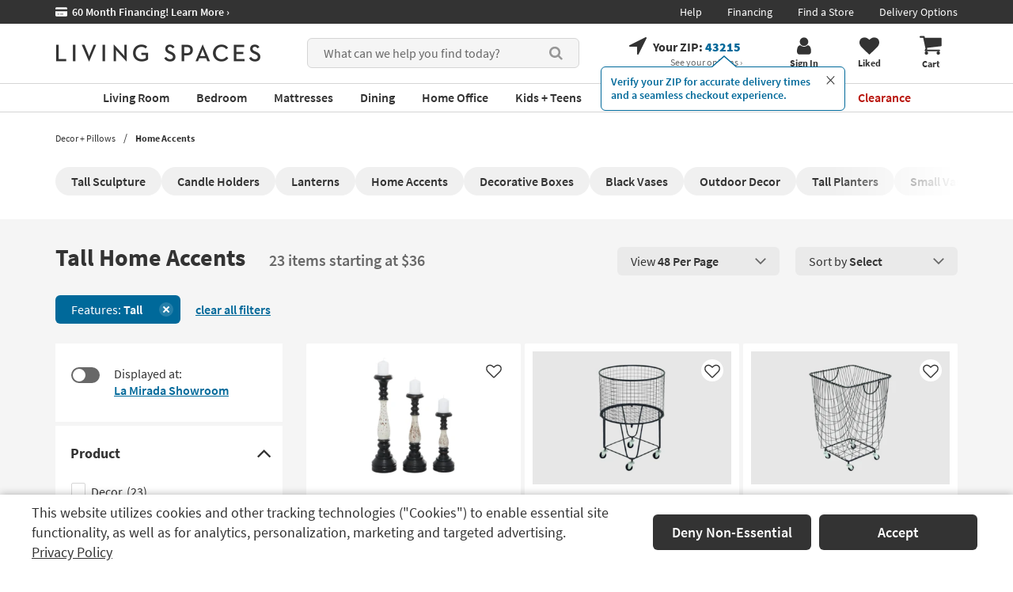

--- FILE ---
content_type: text/css
request_url: https://www.livingspaces.com/css/build/aboveFoldPlp.css?v=u-bl_VneqJ-_qqMfoaiSh0LGzWNTV-juANpwXtIiiGI202512220940
body_size: 10289
content:
.product-list-component{padding-top:3rem;margin-bottom:3rem}.product-list-component .grid-container{display:flex;flex-wrap:wrap;justify-content:space-between;justify-content:flex-start;margin:0 -0.25rem}.bloomreachblock .product-list-component .grid-container{padding:0 16px}.product-list-component .grid-container .product-item{position:relative;padding:2rem;margin:0.25rem;width:calc(33.33% - 0.5rem);background:#fff;border-radius:2px;transition:box-shadow 0.3s;display:flex;flex-direction:column}@media screen and (min-width: 1440px){.product-list-component .grid-container .product-item{padding:2rem}}@media screen and (max-width: 1439px){.product-list-component .grid-container .product-item{padding:1rem}}.product-list-component .grid-container .product-item a{position:relative}.product-list-component .grid-container .product-item a img.flip-img{position:absolute;top:0;right:0;left:0;bottom:0;object-fit:contain;opacity:0;transition:opacity 0.3s}.product-list-component .grid-container .product-item a:hover img.flip-img{opacity:1}.product-list-component .grid-container .product-item-container{display:flex;flex-direction:column}.product-list-component .grid-container .product-item-container.rating-custom-opt{flex-direction:initial;justify-content:space-between;padding-bottom:1.5rem}.product-list-component .grid-container .product-item-container.rating-custom-opt:after{display:none !important}.product-list-component__wrapper .product-list-component .grid-container .product-item-container.bottom-space{padding:0 !important}.product-list-component__wrapper .product-list-component .grid-container .product-item-container:not(.rating-custom-opt){padding:0 !important}.product-list-component .grid-container .product-item-container:has(.promotions)+.rating-custom-opt{margin-top:2rem}.product-list-component .grid-container .product-item .like-button{position:absolute;text-align:center}@media screen and (min-width: 1440px){.product-list-component .grid-container .product-item .like-button{top:3rem;right:3rem;width:3.5rem !important;height:3.5rem !important}}@media screen and (max-width: 1439px){.product-list-component .grid-container .product-item .like-button{top:2rem;right:2rem;width:2.8rem !important;height:2.8rem !important}}.product-list-component .grid-container .product-item .like,.product-list-component .grid-container .product-item .liked{font-weight:700;font-size:2.6rem;background:white;border-radius:50%;width:100%;height:100%;display:flex;align-items:center;justify-content:center;transition:0.3s}.product-list-component .grid-container .product-item .like svg,.product-list-component .grid-container .product-item .liked svg{margin-top:0.2rem}@media screen and (min-width: 1440px){.product-list-component .grid-container .product-item .like svg,.product-list-component .grid-container .product-item .liked svg{width:2.3rem;height:2.1rem}}@media screen and (max-width: 1439px){.product-list-component .grid-container .product-item .like svg,.product-list-component .grid-container .product-item .liked svg{width:2rem;height:1.8rem}}.product-list-component .grid-container .product-item .like:hover,.product-list-component .grid-container .product-item .like:focus,.product-list-component .grid-container .product-item .liked:hover,.product-list-component .grid-container .product-item .liked:focus{box-shadow:0px 3px 15px rgba(0,0,0,0.15)}.product-list-component .grid-container .product-item .like svg{fill:#333}.product-list-component .grid-container .product-item .like:hover svg,.product-list-component .grid-container .product-item .like:focus svg{fill:#9A3100}.product-list-component .grid-container .product-item .ratings{margin-top:1.1rem;display:grid;grid-template-columns:repeat(6, max-content);align-items:flex-end}.product-list-component .grid-container .product-item .ratings svg{fill:#333;margin:0 -0.1rem;width:2.3rem;height:2.3rem}@media screen and (max-width: 1439px){.product-list-component .grid-container .product-item .ratings svg{width:1.8rem}}.product-list-component .grid-container .product-item a:hover,.product-list-component .grid-container .product-item a:focus{text-decoration:none}.product-list-component .grid-container .product-item:hover{box-shadow:0px 3px 15px rgba(0,0,0,0.15)}.product-list-component .grid-container .product-item .custom-options a{display:flex;gap:.5rem;flex-wrap:wrap}@media screen and (min-width: 1440px){.product-list-component .grid-container .product-item .custom-options a{gap:.5rem}}@media screen and (max-width: 1439px){.product-list-component .grid-container .product-item .custom-options a{gap:.35rem}}.product-list-component .grid-container .product-item .custom-options.customization a{align-items:center}.product-list-component .grid-container .product-item .custom-options.customization svg{width:2.4rem;height:1.7rem}.product-list-component .grid-container .product-item .custom-options span{font-size:1.2rem;color:#333}@media screen and (min-width: 1440px){.product-list-component .grid-container .product-item .custom-options span{line-height:2.4rem}}@media screen and (max-width: 1439px){.product-list-component .grid-container .product-item .custom-options span{line-height:2rem}}.product-list-component .grid-container .product-item .custom-options .item{margin:0;width:2.4rem;height:2.4rem;overflow:hidden;position:relative;border-radius:2px;overflow:hidden}@media screen and (min-width: 1440px){.product-list-component .grid-container .product-item .custom-options .item{width:2.4rem;height:2.4rem}}@media screen and (max-width: 1439px){.product-list-component .grid-container .product-item .custom-options .item{width:1.8rem;height:1.8rem}}.product-list-component .grid-container .product-item .custom-options .item__wrapper{display:flex}@media screen and (min-width: 1440px){.product-list-component .grid-container .product-item .custom-options .item__wrapper{gap:1rem}}@media screen and (max-width: 1439px){.product-list-component .grid-container .product-item .custom-options .item__wrapper{gap:.35rem}}.product-list-component .grid-container .product-item .custom-options .item img{position:absolute;top:0;bottom:0;left:0;right:0;margin:auto;max-width:100%;padding-bottom:0;width:100%;height:100%;object-fit:cover}@media screen and (min-width: 1440px){.product-list-component .grid-container .product-item .custom-options .item img{max-height:2.4rem}}@media screen and (max-width: 1439px){.product-list-component .grid-container .product-item .custom-options .item img{max-height:2rem}}.product-list-component .grid-container .product-item .custom-options.swatch-options img{transform:rotate(0deg)}.bloomreachblock .product-list-component .grid-container .product-item{width:25%;border-radius:0;margin:0;outline:1px solid #ccc}.product-list-component .grid-container .product-item-image{position:relative}.product-list-component .grid-container .product-item--sectional-builder{display:flex;align-self:start;font-weight:400}@media screen and (min-width: 1440px){.product-list-component .grid-container .product-item--sectional-builder{font-size:1.2rem}}@media screen and (max-width: 1439px){.product-list-component .grid-container .product-item--sectional-builder{font-size:1rem;margin-top:.3rem}}.product-list-component .grid-container .product-item--sectional-builder a{display:flex;align-items:center;white-space:nowrap}@media screen and (min-width: 1440px){.product-list-component .grid-container .product-item--sectional-builder a{gap:.7rem}}@media screen and (max-width: 1439px){.product-list-component .grid-container .product-item--sectional-builder a{gap:.4rem}}@media screen and (min-width: 1440px){.product-list-component .grid-container .product-item--sectional-builder a svg{width:2.9rem;height:1.6rem}}@media screen and (max-width: 1439px){.product-list-component .grid-container .product-item--sectional-builder a svg{width:2.2rem;height:1.2rem}}.product-list-component .grid-container .product-item--sectional-builder a:hover span,.product-list-component .grid-container .product-item--sectional-builder a:focus span{text-decoration:none !important}.product-list-component .grid-container .product-item .promotions{display:grid;grid-template-columns:1.3rem auto;gap:.5rem;align-items:center;font-size:1.4rem}.product-list-component .grid-container .product-item .promotions svg{fill:#00699a;width:1.3rem;height:1rem}.product-list-component .grid-container .product-item .promotions+.promotions{margin-top:.4rem}.product-list-component .grid-container .product-item .free-shipping-message{font-size:1.4rem;font-weight:700;color:#333;margin-bottom:0}.product-list-component .grid-container .product-item .free-shipping-message:last-child{margin-bottom:10px}.product-list-component .grid-container .product-item .as-soon-as-message{font-size:1.4rem;color:#00699a}.product-list-component .grid-container .product-item .as-soon-as-message__highlight{font-weight:600}.product-list-component .grid-container .quicklook-btn{margin-top:auto;height:3rem;display:flex;align-items:center;justify-content:center;font-weight:600;background-color:#f0f0f0;border-radius:6px;font-size:1.4rem;transition:background-color 0.3s}.product-list-component .grid-container .quicklook-btn:hover,.product-list-component .grid-container .quicklook-btn:focus{background-color:#e5e5e5}.product-list-component .name{display:block;margin-bottom:0;line-height:1.4;font-weight:400}@media screen and (min-width: 1440px){.product-list-component .name{margin-top:1.2rem;font-size:1.8rem}}@media screen and (max-width: 1439px){.product-list-component .name{margin-top:0.8rem;font-size:1.6rem}}.product-list-component .product-left-section{color:#333}@media screen and (min-width: 1440px){.product-list-component .product-left-section{font-size:2rem}}@media screen and (max-width: 1439px){.product-list-component .product-left-section{font-size:2rem}}.product-list-component .product-left-section a{display:block}.product-list-component .product-left-section a:hover,.product-list-component .product-left-section a:focus{text-decoration:none}.product-list-component .product-left-section .was-price{font-weight:600;font-size:1.4rem;color:#333}.product-list-component .product-right-section{flex-basis:11%;text-align:center;padding-top:1.5rem}.product-list-component .product-right-section a{display:block;text-align:center;min-width:3.3rem;font-size:1.6rem}.product-list-component .product-right-section a:hover,.product-list-component .product-right-section a:focus{text-decoration:none}.product-list-component .product-right-section a .fa{font-size:2.2rem !important;font-weight:400}.product-list-component .product-right-section a span{display:block;font-weight:600}.product-list-component .product-right-section a span:hover,.product-list-component .product-right-section a span:focus{text-decoration:none}.product-list-component .price{font-weight:700;display:inline-block;margin:1rem 0}.product-list-component .clearance{color:#b9170f}.product-list-component .clearance .clearance-text{font-weight:normal}.product-list-component .closeout{color:#686868}.product-list-component .closeout .closeout-text{font-weight:normal}.product-list-component .price-comment{font-size:1.6rem;margin-left:0.7rem}.product-list-component .liked svg{fill:#9A3100}.product-list-component .number{margin-left:0.5rem;font-weight:400}@media screen and (min-width: 1440px){.product-list-component .number{font-size:1.4rem}}@media screen and (max-width: 1439px){.product-list-component .number{font-size:1.2rem}}.product-list-component .font-bold{font-weight:bold}.product-list-component .product-item>a{display:block}.product-list-component .flags-tag{display:flex;flex-wrap:wrap;gap:.5rem;list-style-type:none;max-height:1.8rem;overflow:hidden;margin:1rem 0 0 0;padding:0;width:100%}.product-list-component .flags-tag:hover{cursor:text}.product-list-component .flags-tag li{display:inline-block;white-space:nowrap;padding:.3rem 1rem;font-size:1.2rem;font-weight:600;line-height:1;background:#f0f0f0;border-radius:2px}.pagination-container{display:flex;justify-content:center;margin-top:2.6rem;margin-bottom:1.4rem;line-height:3rem}.pagination-container .pagination-arrow{min-width:3.6rem;font-size:2.2rem;height:3.6rem;margin:0 0.2rem;display:flex;align-items:center;justify-content:center;border-radius:6px}.pagination-container .pagination-arrow span:not(.sr-only){align-self:stretch;display:flex;align-items:center;justify-content:center;width:100%;height:100%}.pagination-container .pagination-arrow .plp-action-link{font-size:2.2rem;font-weight:600;display:flex;align-items:center;justify-content:center;line-height:0.9;padding:0 0.2rem;width:100%;height:100%}.pagination-container .pagination-arrow .plp-action-link:hover,.pagination-container .pagination-arrow .plp-action-link:focus{text-decoration:none}.pagination-container .pagination-arrow:hover{background:#eaeaea}.pagination-container .pagination-arrow-active:not(.controls){border:0.2rem solid #333;background-color:transparent}.pagination-container .pagination-arrow-active:not(.controls):hover{background-color:transparent}.pagination-container .pagination-arrow.controls{font-size:3rem;margin:0 2.2rem}.pagination-container .pagination-arrow.controls .plp-action-link{font-size:3rem}.pagination-container .pagination-arrow-disabled{background:transparent;cursor:not-allowed}.pagination-container .pagination-arrow-disabled:hover{background:transparent}.pagination-container .pagination-arrow-disabled span{color:#686868}.pagination-container .pagination-text{line-height:3.6rem;font-size:2.2rem;text-align:center;width:4rem}.badge{position:absolute;background:#B9170F;color:#fff;font-weight:700;border-radius:2px;display:flex;align-items:center;justify-content:center;padding:0;min-height:1.8rem;z-index:1}@media screen and (min-width: 1440px){.badge{top:1rem;left:1rem;padding:.7rem 1.2rem;font-size:1.6rem;line-height:1}}@media screen and (max-width: 1439px){.badge{top:1rem;left:1rem;padding:.5rem .8rem;font-size:1.4rem;line-height:1}}@media screen and (max-width: 991px){.badge{top:1rem;left:1rem;padding:.4rem 1.2rem;font-size:1.2rem;line-height:.93}}.badge.secondary{background:#686868}.badge.best-seller{background:#9A3100}.badge.new{background:#fff;color:#333}.ProductListingPageProxy{position:relative}.ProductListingPageProxy .breadcrumb-outer--open-box{background:#fff}.ProductListingPageProxy .breadcrumb-outer--open-box+.top-product-listing{margin-top:0}.not-available-in-area{text-align:center;padding:11.7rem 0}.not-available-in-area .title{font-size:3.4rem;font-weight:700;margin:0;padding:0}.not-available-in-area p{font-size:1.8rem;font-weight:600;padding-top:2.1rem}.top-product-listing{background:#fff}.top-product-listing .after-breadcrumbs:before{content:"";width:100%;height:100%;background-color:#fff;position:absolute;top:0;left:0;z-index:-1}.product-list-component__wrapper{background-color:#f5f5f5}.product-list-component__wrapper:before{content:"";width:100%;height:40rem;background-color:#f5f5f5;position:absolute;top:0;left:0;z-index:-2}.product-list-component__wrapper.liked-items-container .title svg{fill:#9A3100;margin-right:0.5rem;position:relative;top:0.4rem}.product-list-component__wrapper.liked-items-container .title__wrapper{display:flex;align-items:baseline}.product-list-component__wrapper.liked-items-container .title__wrapper .share_wrapper{float:none}.product-list-component__wrapper.liked-items-container .title__wrapper .share_btn{margin-left:3rem;padding:0;background:transparent;border:0;color:#686868;display:flex;align-items:flex-end}.product-list-component__wrapper.liked-items-container .title__wrapper .share_btn svg{margin-right:1.8rem;width:1.9rem;height:2.5rem}.product-list-component__wrapper.liked-items-container .title__wrapper .share_btn>span{text-decoration:underline;line-height:1;font-weight:400}@media (min-width: 1680px){.product-list-component__wrapper.liked-items-container .title__wrapper .share_btn>span{font-size:1.6rem}}@media (max-width: 1679px){.product-list-component__wrapper.liked-items-container .title__wrapper .share_btn>span{font-size:1.5rem}}.product-list-component__wrapper.liked-items-container .title__wrapper .share_btn:hover>span{text-decoration:none}.product-list-component__wrapper.liked-items-container .title__wrapper #shareModal{text-align:center;font-size:1.8rem}.product-list-component__wrapper.liked-items-container .title__wrapper #shareModal a{font-size:1.8rem}.product-list-component__wrapper.liked-items-container .title__wrapper #shareModal a .fa{vertical-align:initial}.product-list-component__wrapper.liked-items-container .title__wrapper #shareModal .modal-dialog{width:50rem}.product-list-component__wrapper.liked-items-container .title__wrapper #shareModal .shareModal-title{margin:2rem 0}.product-list-component__wrapper.liked-items-container .title__wrapper #shareModal .shareModal-box{border-top:0.1rem solid #d5d5d5;padding:1.5rem 0;display:block}.product-list-component__wrapper.liked-items-container .title__wrapper #shareModal .shareModal-box:hover{cursor:pointer}.product-list-component__wrapper.liked-items-container .title__wrapper #shareModal .shareModal-box:last-child{border-bottom:0.1rem solid #d5d5d5}.product-list-component__wrapper.liked-items-container .title__wrapper #shareModal #shareURL{width:100%;border:1px solid #fff;background-color:#f0f0f0;height:3.5rem;margin-top:0.5rem;margin-bottom:1.5rem;text-align:center;line-height:1}.product-list-component__wrapper.liked-items-container .title__wrapper #shareModal #shareCopy{padding:1.5rem 0 0 0}.product-list-component__wrapper.liked-items-container .title__wrapper #shareModal .copied{color:#00699a;display:inline-block !important}.product-list-component__wrapper.liked-items-container .title__wrapper #shareModal .copied_input{background-color:#e5f0f4 !important}.product-list-component__wrapper.liked-items-container .title__wrapper #shareModal #emailProductSection{width:100%;height:30rem;border:0.1rem solid #ccc;display:none;padding:1rem}.product-list-component__wrapper.liked-items-container .title__wrapper #shareModal #sharePrint,.product-list-component__wrapper.liked-items-container .title__wrapper #shareModal #pinterest{display:none}.product-list-component__inner{display:flex;align-items:flex-start;justify-content:flex-start;flex-wrap:wrap}.product-list-component__top{display:flex;align-items:flex-start;justify-content:space-between;margin:0 0 3rem 0}.product-list-component .title{font-size:3rem;font-weight:700;margin:0 2.7rem 0 0;display:inline;line-height:1.25}.bloomreachblock .product-list-component .title{margin-bottom:1.4rem;font-weight:400}.product-list-component .title__wrapper{flex:1;padding-right:2rem}.product-list-component .title.no-results{display:inline-block;padding-top:5rem}.product-list-component .description{font-size:2rem;color:#686868;font-weight:600;white-space:nowrap}.product-list-component .page-sort-component{display:flex;align-items:center;padding-top:0.5rem}.product-list-component .page-sort-component:not(.page-sort-component--bottom){width:45rem;justify-content:space-between}.product-list-component .page-sort-component--bottom{justify-content:center;margin-top:calc(60px - 0.25rem)}.product-list-component .page-sort-component .btn-group.show-per-page{width:167px}.product-list-component .page-sort-component .btn-group.sort-per-page{flex:1;margin-left:2rem}.product-list-component .page-sort-component .btn{font-size:1.6rem;min-width:100%;padding-left:1.7rem;padding-right:1.7rem;display:flex;justify-content:space-between;align-items:center;font-weight:400;background:#eaeaea;border-radius:6px;border:0;min-height:3.6rem;gap:1rem}.product-list-component .page-sort-component .btn svg{width:1.4rem;height:1.4rem}.product-list-component .page-sort-component .btn strong{margin:0;font-size:1.6rem;font-weight:600}.product-list-component .page-sort-component .btn .fa{font-size:2.4rem}.product-list-component .page-sort-component .btn:focus{background:#eaeaea}.product-list-component .page-sort-component .btn:focus strong{text-decoration:underline}.product-list-component .page-sort-component .btn:focus .fa{color:#333}.product-list-component .page-sort-component .btn:hover{background:#dfdfdf}.product-list-component .page-sort-component .btn:hover strong{text-decoration:underline}.product-list-component .page-sort-component .btn:hover .fa{color:#333}.product-list-component .page-sort-component .dropdown-menu{z-index:4;top:110%;background-color:#f5f5f5;border-color:#dfdfdf;border-radius:6px;box-shadow:0 3px 15px rgba(0,0,0,0.15);padding:0.75rem 1rem}.product-list-component .page-sort-component .dropdown-menu li{padding:0.25rem 0}.product-list-component .page-sort-component .dropdown-menu li button,.product-list-component .page-sort-component .dropdown-menu li a{border:none;border-radius:6px;color:#333;padding:0.4rem 0.9rem;display:flex;align-items:center;justify-content:space-between;font-size:1.6rem;white-space:normal;width:100%}.product-list-component .page-sort-component .dropdown-menu li button:hover,.product-list-component .page-sort-component .dropdown-menu li button:focus,.product-list-component .page-sort-component .dropdown-menu li a:hover,.product-list-component .page-sort-component .dropdown-menu li a:focus{background-color:#eaeaea;color:#333;font-weight:400}.product-list-component .page-sort-component .dropdown-menu li button.selected,.product-list-component .page-sort-component .dropdown-menu li a.selected{background-color:rgba(0,105,154,0.1);font-weight:600 !important;color:#00699a}.product-list-component .page-sort-component .dropdown-menu li button.selected:hover,.product-list-component .page-sort-component .dropdown-menu li button.selected:focus,.product-list-component .page-sort-component .dropdown-menu li a.selected:hover,.product-list-component .page-sort-component .dropdown-menu li a.selected:focus{background-color:rgba(0,105,154,0.1);font-weight:600 !important;color:#00699a}.product-list-component .page-sort-component .dropdown-menu li button.selected:after,.product-list-component .page-sort-component .dropdown-menu li a.selected:after{color:#00699a;font-size:1.2rem;font-family:"FontAwesome";content:"\f00c";margin-left:0.5rem;margin-right:0;font-weight:400}.product-list-component .items-per-row{list-style-type:none;margin:0.6rem 0 0}.product-list-component .items-per-row li{display:inline-block;border-right:1px solid #686868;padding:0 0.8rem}.product-list-component .items-per-row li:last-child{border-right:none;padding-right:0}.product-list-component .items-per-row a img{opacity:0.28}.product-list-component .items-per-row a:hover img{opacity:1;cursor:pointer}.product-list-component .items-per-row a.active img{opacity:1}.product-list-component .filter-group-offset{display:flex;flex-wrap:wrap;align-items:stretch}.product-list-component .filter-option{display:inline-block;margin-right:2.6rem;width:23rem}.product-list-component .filter-offset{margin-top:3.4rem;margin-bottom:2.5rem}.product-list-component .filter-offset .btn-group{width:calc(20% - 2.8rem);margin:0.9rem 3.2rem 0.7rem 0}@media all and (max-width: 991px){.product-list-component .filter-offset .btn-group{width:calc(20% - 3rem)}}.product-list-component .filter-offset .btn-group:nth-child(5n){margin-right:0}.product-list-component .filter-offset .btn-group button{white-space:nowrap;overflow:hidden;text-overflow:ellipsis;padding-right:2.3rem}.product-list-component .filter-offset .btn-group.open .dropdown-backdrop{z-index:0 !important}.product-list-component .filter-offset .btn-default{text-align:left;width:100%;min-width:0}.product-list-component .filter-offset .btn-default .fa{position:absolute;right:1rem;top:1rem}.product-list-component .filter-offset .dropdown-menu{min-width:0}.product-list-component .btn-group.open .dropdown-backdrop{z-index:0 !important}.product-list-component .grid-container__wrapper{flex:1}.product-list-component .grid-container__wrapper:not(.is-loading) .grid-container__loader{display:none}.product-list-component .grid-container__wrapper.is-loading .grid-container__loader{display:block;width:100%;height:100%;position:fixed;left:0;top:0;z-index:9999;background:rgba(255,255,255,0.5);display:flex;align-items:center;justify-content:center;font-size:8rem}.product-list-component .dropdown-menu{width:100%;min-width:0;z-index:5}.product-list-component .items-page-bottom.btn-group>.btn{float:none}.product-list-component .items-page-bottom .dropdown-menu{width:20rem;right:0;left:0;margin:auto;top:110%}.product-list-component .items-page-bottom .dropdown-menu .plp-items-per-page-option{padding-left:0;padding-right:0}.free-shipping-message{font-size:1.4rem;font-weight:700;color:#686868;margin-bottom:0}.free-shipping-message:last-child{margin-bottom:10px}.as-soon-as-message{font-size:1.4rem;color:#00699a;margin-bottom:1.6rem}.as-soon-as-message__highlight{font-weight:600}.tab-user .product-list-component .filter-offset .btn-group button:focus{box-shadow:0 0 10px #00699a}.after-breadcrumbs .relatedcategoriesblock:first-child .block-related{margin:3rem 0 0 0}.sort-per-page button{font-weight:400 !important}.split-container{display:flex;flex-wrap:nowrap;padding:1rem 0;align-items:stretch}@media (min-width: 1680px){.split-container{gap:2.6rem}}@media (max-width: 1679px) and (min-width: 1440px){.split-container{gap:2.6rem}}@media (max-width: 1439px) and (min-width: 1200px){.split-container{gap:2rem}}@media (max-width: 1199px) and (min-width: 992px){.split-container{gap:1.8rem}}@media (max-width: 991px) and (min-width: 768px){.split-container{gap:1.6rem}}@media (max-width: 767px){.split-container{gap:1.6rem}}.OpenBoxProductListingPage_DynamicProxy:has(+#cart-history-vue-container),.OpenBoxProductListingPage_DynamicProxy:has(+#recently-viewed-vue-container){margin-bottom:5rem}.applied-filter-wrapper{margin-top:-.5rem;margin-bottom:1.2rem;display:flex;flex-wrap:wrap;align-items:center}.applied-filter-wrapper .filter-group-title{color:#333;font-size:1.8rem;font-weight:600;margin:0 2rem 1.8rem 0}.applied-filter-wrapper .applied-filter{background-color:#00699a;border-radius:6px;width:auto;padding:0 4.8rem 0 2rem;margin:0 1rem 1rem 0;position:relative;font-size:1.6rem;text-align:center;display:flex;align-items:center;height:3.6rem;white-space:nowrap}.applied-filter-wrapper .applied-filter:hover,.applied-filter-wrapper .applied-filter:focus{background-color:#005780}.applied-filter-wrapper .applied-filter-text{color:#fff}.applied-filter-wrapper .applied-filter-text strong{font-weight:600}.applied-filter-wrapper .applied-filter-close{position:absolute;right:.9rem;padding:0;left:auto;bottom:auto;top:50%;width:1.8rem;height:1.8rem;transform:translateY(-50%)}.applied-filter-wrapper .applied-filter-close a,.applied-filter-wrapper .applied-filter-close button{width:1.8rem;height:1.8rem;display:flex;background:rgba(255,255,255,0.15);font-size:3rem;border-radius:50%;justify-content:center;align-items:center}.applied-filter-wrapper .applied-filter-close a span,.applied-filter-wrapper .applied-filter-close button span{position:relative;width:1rem;height:1rem;display:block}.applied-filter-wrapper .applied-filter-close a span:before,.applied-filter-wrapper .applied-filter-close button span:before{width:2px;height:1rem;position:absolute;background:#fff;content:"";left:0;right:0;top:0;bottom:0;margin:auto;transform:rotate(45deg)}.applied-filter-wrapper .applied-filter-close a span:after,.applied-filter-wrapper .applied-filter-close button span:after{width:1rem;height:2px;position:absolute;background:#fff;content:"";left:0;right:0;top:0;bottom:0;margin:auto;transform:rotate(45deg)}.applied-filter-wrapper .applied-filter-close a:hover,.applied-filter-wrapper .applied-filter-close a:focus,.applied-filter-wrapper .applied-filter-close button:hover,.applied-filter-wrapper .applied-filter-close button:focus{text-decoration:none !important;background:#fff}.applied-filter-wrapper .applied-filter-close a:hover span:before,.applied-filter-wrapper .applied-filter-close a:hover span:after,.applied-filter-wrapper .applied-filter-close a:focus span:before,.applied-filter-wrapper .applied-filter-close a:focus span:after,.applied-filter-wrapper .applied-filter-close button:hover span:before,.applied-filter-wrapper .applied-filter-close button:hover span:after,.applied-filter-wrapper .applied-filter-close button:focus span:before,.applied-filter-wrapper .applied-filter-close button:focus span:after{background:#00699a}.applied-filter-wrapper .clear-all{line-height:1;margin-bottom:1rem;margin-left:.9rem}.applied-filter-wrapper .clear-all a,.applied-filter-wrapper .clear-all button{color:#00699a;font-size:1.6rem;text-decoration:underline;font-weight:600}.applied-filter-wrapper .more,.applied-filter-wrapper .less{color:#fff;cursor:pointer;display:block;background-color:#00699a;border-radius:2px;width:auto;text-align:left;padding:0 1.6rem;margin-right:2rem;margin-bottom:1.8rem}.applied-filter-wrapper .more .applied-filter-text,.applied-filter-wrapper .less .applied-filter-text{width:100%;font-size:1.6rem}.faceted-search-component{margin-right:3rem}@media screen and (min-width: 1680px){.faceted-search-component{width:34.1rem;margin-top:0.25rem}}@media screen and (max-width: 1679px){.faceted-search-component{width:28.7rem;margin-top:0.25rem}}.faceted-search-component__box{background:#fff;transition:.3s}.faceted-search-component__box:not(:nth-child(-n+7)){animation:showEffect .5s;display:none}.show-all .faceted-search-component__box:not(:nth-child(-n+7)){display:block}.faceted-search-component__box+*{margin-top:.5rem}.faceted-search-component__box:hover{box-shadow:0px 3px 15px rgba(0,0,0,0.15)}.faceted-search-component__box.headless{padding:3rem 2rem}.faceted-search-component__box:not(.not-scrollable) .collapse{position:relative}.faceted-search-component__box:not(.not-scrollable) .collapse:before{position:absolute;left:0;bottom:0rem;background:linear-gradient(180deg, rgba(255,255,255,0) 0%, #fff 50%, #fff 100%);height:3rem;content:"";width:100%;z-index:1}.faceted-search-component__box:not(.not-scrollable) .faceted-search-component__body{scrollbar-width:thin;scrollbar-color:#c1c1c1 transparent;overflow:auto;transition:color 0.3s;-webkit-overflow-scrolling:touch;color:#c1c1c1;max-height:26rem;overflow:auto;-webkit-overflow-scrolling:touch}.faceted-search-component__box:not(.not-scrollable) .faceted-search-component__body::-webkit-scrollbar{width:1.6rem}.faceted-search-component__box:not(.not-scrollable) .faceted-search-component__body::-webkit-scrollbar-thumb{background-clip:content-box;border:.4rem solid transparent;border-radius:1rem;box-shadow:inset 0 0 0 1rem}.faceted-search-component__box:not(.not-scrollable) .faceted-search-component__body::-webkit-scrollbar-button{width:0;height:0;display:none}.faceted-search-component__box:not(.not-scrollable) .faceted-search-component__body::-webkit-scrollbar-corner{background-color:transparent}@media (min-width: 1200px){.faceted-search-component__box:not(.not-scrollable) .faceted-search-component__body{mask-image:linear-gradient(to top, transparent, black),linear-gradient(to left, transparent 8px, black 10px);mask-size:100% 20000px;mask-position:left bottom;-webkit-mask-image:linear-gradient(to top, transparent, black),linear-gradient(to left, transparent 10px, black 10px);-webkit-mask-size:100% 20000px;-webkit-mask-position:left bottom;transition:mask-position 0.3s, -webkit-mask-position 0.3s}}.faceted-search-component__box:not(.not-scrollable):hover .faceted-search-component__body{-webkit-mask-position:left top}.faceted-search-component__box.colors .faceted-search-component__body{padding-top:.3rem}.faceted-search-component__box.colors .label-list{margin-right:.8rem}.faceted-search-component__box.colors .label-list label:not(.checkbox-switch):hover input[type="checkbox"]+.label-text:not(.is-bright):after,.faceted-search-component__box.colors .label-list label:not(.checkbox-switch):focus input[type="checkbox"]+.label-text:not(.is-bright):after,.faceted-search-component__box.colors .label-list .plp-action-link:not(.plp-action-link-switch):hover input[type="checkbox"]+.label-text:not(.is-bright):after,.faceted-search-component__box.colors .label-list .plp-action-link:not(.plp-action-link-switch):focus input[type="checkbox"]+.label-text:not(.is-bright):after{width:2.2rem;height:2.2rem;left:.1rem;top:.1rem;border-width:.2rem}.faceted-search-component__box.colors .label-list label:not(.checkbox-switch):hover input[type="checkbox"]+.label-text.is-bright:before,.faceted-search-component__box.colors .label-list label:not(.checkbox-switch):focus input[type="checkbox"]+.label-text.is-bright:before,.faceted-search-component__box.colors .label-list .plp-action-link:not(.plp-action-link-switch):hover input[type="checkbox"]+.label-text.is-bright:before,.faceted-search-component__box.colors .label-list .plp-action-link:not(.plp-action-link-switch):focus input[type="checkbox"]+.label-text.is-bright:before{content:""}.faceted-search-component__box.colors .label-list label:not(.checkbox-switch) input[type="checkbox"]+.label-text,.faceted-search-component__box.colors .label-list .plp-action-link:not(.plp-action-link-switch) input[type="checkbox"]+.label-text{border-radius:50%;width:2.4rem;height:2.4rem;margin-left:-.3rem;margin-top:-.2rem}.faceted-search-component__box.colors .label-list label:not(.checkbox-switch) input[type="checkbox"]+.label-text:after,.faceted-search-component__box.colors .label-list .plp-action-link:not(.plp-action-link-switch) input[type="checkbox"]+.label-text:after{position:absolute;width:2.6rem;height:2.6rem;border:.3rem solid #fff;left:-.1rem;top:-.1rem;border-radius:50%}.faceted-search-component__box.colors .label-list label:not(.checkbox-switch) input[type="checkbox"]+.label-text.is-bright:after,.faceted-search-component__box.colors .label-list .plp-action-link:not(.plp-action-link-switch) input[type="checkbox"]+.label-text.is-bright:after{box-shadow:0 0 0 1px #d5d5d5 inset}.faceted-search-component__box.colors .label-list label:not(.checkbox-switch) input[type="checkbox"]+.label-text.is-bright:before,.faceted-search-component__box.colors .label-list .plp-action-link:not(.plp-action-link-switch) input[type="checkbox"]+.label-text.is-bright:before{width:2.6rem;height:2.6rem;position:absolute;left:-.1rem;top:-.1rem;border:0.1rem solid #00699a;border-radius:50%;display:block;z-index:1}.faceted-search-component__box.colors .label-list label:not(.checkbox-switch) input[type="checkbox"]+.label-text.is-multicolor:before,.faceted-search-component__box.colors .label-list .plp-action-link:not(.plp-action-link-switch) input[type="checkbox"]+.label-text.is-multicolor:before{border-radius:100%;border-right-color:#00699A;border-top-color:#EAE062;border-bottom-color:#238747;border-left-color:#ae2727;border-width:1.2rem;border-style:solid;height:0px;width:0px;-webkit-transform:rotate(45deg);-moz-transform:rotate(45deg);-o-transform:rotate(45deg);-ms-transform:rotate(45deg);transform:rotate(45deg);content:"";display:block}.faceted-search-component__box.colors .label-list label:not(.checkbox-switch) input[type="checkbox"]+.label-text.is-multicolor:after,.faceted-search-component__box.colors .label-list .plp-action-link:not(.plp-action-link-switch) input[type="checkbox"]+.label-text.is-multicolor:after{text-shadow:1px 0 1px #333}.faceted-search-component__box.colors .label-list label:not(.checkbox-switch) input[type="checkbox"]:checked+.label-text:not(.is-bright):after,.faceted-search-component__box.colors .label-list .plp-action-link:not(.plp-action-link-switch) input[type="checkbox"]:checked+.label-text:not(.is-bright):after{width:2.2rem;height:2.2rem;left:.1rem;top:.1rem;border-width:.2rem}.faceted-search-component__box.colors .label-list label:not(.checkbox-switch) input[type="checkbox"]:checked+.label-text.is-bright:after,.faceted-search-component__box.colors .label-list .plp-action-link:not(.plp-action-link-switch) input[type="checkbox"]:checked+.label-text.is-bright:after{color:#00699a}.faceted-search-component__box.colors .label-list label:not(.checkbox-switch) input[type="checkbox"]:checked+.label-text.is-bright:before,.faceted-search-component__box.colors .label-list .plp-action-link:not(.plp-action-link-switch) input[type="checkbox"]:checked+.label-text.is-bright:before{content:""}.faceted-search-component__box:not(.colors) .label-list{margin-right:.8rem}.faceted-search-component__box:not(.colors) .label-list label:not(.checkbox-switch):hover input[type="checkbox"]+.label-text,.faceted-search-component__box:not(.colors) .label-list label:not(.checkbox-switch):focus input[type="checkbox"]+.label-text,.faceted-search-component__box:not(.colors) .label-list .plp-action-link:not(.plp-action-link-switch):hover input[type="checkbox"]+.label-text,.faceted-search-component__box:not(.colors) .label-list .plp-action-link:not(.plp-action-link-switch):focus input[type="checkbox"]+.label-text{border-color:rgba(0,105,154,0.25);background:rgba(0,105,154,0.1)}.faceted-search-component__box:not(.colors) .label-list label:not(.checkbox-switch) input[type="checkbox"]+.label-text,.faceted-search-component__box:not(.colors) .label-list .plp-action-link:not(.plp-action-link-switch) input[type="checkbox"]+.label-text{position:relative;border:0.1rem solid #d5d5d5;border-radius:.2rem;width:1.8rem;height:1.8rem;min-width:1.8rem;min-height:1.8rem}.faceted-search-component__box:not(.colors) .label-list label:not(.checkbox-switch) input[type="checkbox"]:checked+.label-text,.faceted-search-component__box:not(.colors) .label-list .plp-action-link:not(.plp-action-link-switch) input[type="checkbox"]:checked+.label-text{background:#00699a;border-color:#00699a}.faceted-search-component__head{font-size:1.8rem;min-height:7rem;display:flex;align-items:center;padding:1rem 3.4rem 1rem 1.9rem;transition:.3s;position:relative}.faceted-search-component__head[aria-expanded="false"]{color:#686868}.faceted-search-component__head[aria-expanded="false"]:after{transform:translateY(-50%) rotate(180deg);background-image:url("data:image/svg+xml,%3Csvg width='17' height='11' viewBox='0 0 17 11' fill='none' xmlns='http://www.w3.org/2000/svg'%3E%3Cpath d='M16.8292 8.7221C16.9408 8.83371 16.9967 8.96205 16.9967 9.10714C16.9967 9.25223 16.9408 9.38058 16.8292 9.49219L15.9922 10.3292C15.8806 10.4408 15.7522 10.4967 15.6071 10.4967C15.4621 10.4967 15.3337 10.4408 15.2221 10.3292L8.64286 3.75L2.06362 10.3292C1.95201 10.4408 1.82366 10.4967 1.67857 10.4967C1.53348 10.4967 1.40513 10.4408 1.29353 10.3292L0.456473 9.49219C0.344866 9.38058 0.289063 9.25223 0.289063 9.10714C0.289063 8.96205 0.344866 8.83371 0.456473 8.7221L8.25781 0.920759C8.36942 0.809151 8.49777 0.753348 8.64286 0.753348C8.78795 0.753348 8.9163 0.809151 9.0279 0.920759L16.8292 8.7221Z' fill='%23979797'/%3E%3C/svg%3E%0A")}.faceted-search-component__head[aria-expanded="true"]{color:#333;font-weight:700}.faceted-search-component__head[aria-expanded="true"]:after{background-image:url("data:image/svg+xml,%3Csvg width='17' height='11' viewBox='0 0 17 11' fill='none' xmlns='http://www.w3.org/2000/svg'%3E%3Cpath d='M16.8292 8.7221C16.9408 8.83371 16.9967 8.96205 16.9967 9.10714C16.9967 9.25223 16.9408 9.38058 16.8292 9.49219L15.9922 10.3292C15.8806 10.4408 15.7522 10.4967 15.6071 10.4967C15.4621 10.4967 15.3337 10.4408 15.2221 10.3292L8.64286 3.75L2.06362 10.3292C1.95201 10.4408 1.82366 10.4967 1.67857 10.4967C1.53348 10.4967 1.40513 10.4408 1.29353 10.3292L0.456473 9.49219C0.344866 9.38058 0.289063 9.25223 0.289063 9.10714C0.289063 8.96205 0.344866 8.83371 0.456473 8.7221L8.25781 0.920759C8.36942 0.809151 8.49777 0.753348 8.64286 0.753348C8.78795 0.753348 8.9163 0.809151 9.0279 0.920759L16.8292 8.7221Z' fill='%23333333'/%3E%3C/svg%3E%0A")}.faceted-search-component__head:after{position:absolute;right:1.4rem;top:50%;transform:translateY(-50%);width:2rem;height:3.5rem;display:flex;align-items:center;justify-content:center;display:block;background-size:100%;background-position:center center;background-repeat:no-repeat;content:"";background-size:85%;transition:.3s;background-image:url("data:image/svg+xml,%3Csvg width='17' height='11' viewBox='0 0 17 11' fill='none' xmlns='http://www.w3.org/2000/svg'%3E%3Cpath d='M16.8292 8.7221C16.9408 8.83371 16.9967 8.96205 16.9967 9.10714C16.9967 9.25223 16.9408 9.38058 16.8292 9.49219L15.9922 10.3292C15.8806 10.4408 15.7522 10.4967 15.6071 10.4967C15.4621 10.4967 15.3337 10.4408 15.2221 10.3292L8.64286 3.75L2.06362 10.3292C1.95201 10.4408 1.82366 10.4967 1.67857 10.4967C1.53348 10.4967 1.40513 10.4408 1.29353 10.3292L0.456473 9.49219C0.344866 9.38058 0.289063 9.25223 0.289063 9.10714C0.289063 8.96205 0.344866 8.83371 0.456473 8.7221L8.25781 0.920759C8.36942 0.809151 8.49777 0.753348 8.64286 0.753348C8.78795 0.753348 8.9163 0.809151 9.0279 0.920759L16.8292 8.7221Z' fill='%23979797'/%3E%3C/svg%3E%0A")}.faceted-search-component__head:hover,.faceted-search-component__head:focus{text-decoration:none}.faceted-search-component__head.has-shadow{box-shadow:0px 5px 10px rgba(0,0,0,0.05)}.faceted-search-component__body{padding-right:.5rem;padding-left:.5rem;padding-bottom:1.7rem;margin:0 1.5rem;position:relative}.faceted-search-component__body .label-list{display:block !important}.faceted-search-component__body .inner-holder .error input{border:1px solid #b9170f !important}.faceted-search-component__body .inner-holder .validation-error{color:#b9170f;font-size:1.4rem;margin-top:.5rem;display:block}.faceted-search-component__body .inner-holder .range-wrapper{display:flex;flex-wrap:wrap;justify-content:space-between;align-items:center}.faceted-search-component__body .inner-holder .range-wrapper__inner{flex-basis:100%;display:flex}.faceted-search-component__body .inner-holder .range-wrapper>*{align-self:stretch}.faceted-search-component__body .inner-holder .range-wrapper .clear{font-size:1.6rem;text-decoration:underline;color:#00699a;font-weight:600;margin-left:1.5rem;display:flex;align-items:center}.faceted-search-component__body .inner-holder .range-wrapper .clear:hover,.faceted-search-component__body .inner-holder .range-wrapper .clear:focus{text-decoration:none}.faceted-search-component__body .inner-holder .range-wrapper__title{flex-basis:100%;display:flex;justify-content:space-between;padding-bottom:1.2rem}.faceted-search-component__body .inner-holder .range-wrapper__title>span{font-size:1.6rem;font-weight:600}.faceted-search-component__body .inner-holder .form-group{margin:0}.faceted-search-component__body .inner-holder .form-group.error{border-color:#b9179f !important}.faceted-search-component__body .inner-holder .form-group .form-control{max-width:7rem;height:3.6rem;padding:0 .8rem;font-size:1.6rem;font-weight:400}@media (max-width: 1199px){.faceted-search-component__body .inner-holder .form-group .form-control{width:6rem;max-width:none}}@media (max-width: 991px){.faceted-search-component__body .inner-holder .form-group .form-control{width:7rem}}.faceted-search-component__body .inner-holder .form-group .form-control+label{transform:translate(0.8rem, -3.2rem)}@media (max-width: 991px){.faceted-search-component__body .inner-holder .form-group .form-control+label{transform:translate(0.8rem, -3.8rem)}}.faceted-search-component__body .inner-holder .form-group .form-control:focus+label{transform:translate(0.6rem, -4.4rem) scale(0.7, 0.7)}@media (max-width: 991px){.faceted-search-component__body .inner-holder .form-group .form-control:focus+label{transform:translate(0.6rem, -4.8rem) scale(0.7, 0.7)}}.faceted-search-component__body .inner-holder .form-group .form-control:focus+label span{color:#333}.faceted-search-component__body .inner-holder .form-group label{margin:0}.faceted-search-component__body .inner-holder .form-group label span{padding:0;font-size:1.6rem;background:#fff;padding:0 .2rem;vertical-align:sub}.faceted-search-component__body .inner-holder .form-group.has-value input[type="text"].material-input+label,.faceted-search-component__body .inner-holder .form-group.has-value input[type="tel"].material-input+label{transform:translate(0.6rem, -4.4rem) scale(0.7, 0.7);color:#333}@media (max-width: 991px){.faceted-search-component__body .inner-holder .form-group.has-value input[type="text"].material-input+label,.faceted-search-component__body .inner-holder .form-group.has-value input[type="tel"].material-input+label{transform:translate(0.6rem, -4.8rem) scale(0.7, 0.7)}}.faceted-search-component__body .inner-holderhas-value input[type="text"].material-input.filled+label,.faceted-search-component__body .inner-holderhas-value input[type="tel"].material-input.filled+label{transform:translate(0.6rem, -4.4rem) scale(0.7, 0.7);color:#333}.faceted-search-component__body .inner-holder .btn{min-width:0;font-size:1.6rem;padding:.4rem 2.5rem .6rem;height:3.6rem}.faceted-search-component__body .inner-holder:not(:first-child) .range-wrapper__title{padding-top:1.2rem}.faceted-search-component__body .divider{display:flex;align-items:center;margin:0;padding:0;border-bottom:none;color:#979797;font-size:1.4rem;font-weight:700}.faceted-search-component__more-less{text-align:center;padding:20px 0}.faceted-search-component__more-less a{color:#00699a;font-size:1.6rem;text-decoration:underline;font-weight:600}.faceted-search-component__more-less a:hover,.faceted-search-component__more-less a:focus{text-decoration:none}.faceted-search-component .plp-action-link-switch{display:inline-block;line-height:2rem}.faceted-search-component .plp-action-link-switch:hover,.faceted-search-component .plp-action-link-switch:focus{text-decoration:none}.faceted-search-component .checkbox-switch-button-group{display:flex;align-items:flex-start;flex-direction:column}.faceted-search-component .checkbox-switch-button-group .button-item{color:#00699a;font-size:1.6rem;text-decoration:underline;font-weight:600;margin:0;padding:0;border:0;line-height:1.2;margin-left:5.4rem;text-align:left}.faceted-search-component .checkbox-switch-button-group .button-item:hover,.faceted-search-component .checkbox-switch-button-group .button-item:focus{text-decoration:none}.faceted-search-component .checkbox-switch{margin:0;align-items:flex-start}.faceted-search-component .checkbox-switch .info{cursor:pointer;font-size:1.6rem;color:#333;font-weight:400;padding-left:1.8rem;line-height:1}.faceted-search-component .checkbox-switch .info .info-highlight{font-weight:600;display:block;font-size:1.6rem;padding-top:.5rem}.faceted-search-component .label-list__checkbox-switch-button-list .checkbox-switch-button-group+.plp-action-link-switch{margin-top:2.5rem}.faceted-search-component .label-list:first-child .plp-action-link input[type="checkbox"]+:before,.faceted-search-component .label-list:first-child .plp-action-link input[type="checkbox"]:checked+.label-text:before{top:.2rem}@media (min-width: 800px) and (max-width: 1024px){.faceted-search-component .label-list:first-child .plp-action-link input[type="checkbox"]+:before,.faceted-search-component .label-list:first-child .plp-action-link input[type="checkbox"]:checked+.label-text:before{top:0}}.faceted-search-component .label-list:last-child{padding-bottom:0}.faceted-search-component .label-list label:not(.checkbox-switch),.faceted-search-component .label-list .plp-action-link:not(.plp-action-link-switch){position:relative;cursor:pointer;color:#333;padding:0;border:none;margin-bottom:1rem;padding-top:2px;font-size:1.6rem;display:flex;font-weight:400}@media (max-width: 991px){.faceted-search-component .label-list label:not(.checkbox-switch),.faceted-search-component .label-list .plp-action-link:not(.plp-action-link-switch){padding-left:2.8rem}}@media (max-width: 768px){.faceted-search-component .label-list label:not(.checkbox-switch),.faceted-search-component .label-list .plp-action-link:not(.plp-action-link-switch){padding-left:2.3rem}}.faceted-search-component .label-list label:not(.checkbox-switch):hover,.faceted-search-component .label-list label:not(.checkbox-switch):focus,.faceted-search-component .label-list .plp-action-link:not(.plp-action-link-switch):hover,.faceted-search-component .label-list .plp-action-link:not(.plp-action-link-switch):focus{text-decoration:none}.faceted-search-component .label-list label:not(.checkbox-switch) input[type="checkbox"],.faceted-search-component .label-list label:not(.checkbox-switch) input[type="radio"],.faceted-search-component .label-list .plp-action-link:not(.plp-action-link-switch) input[type="checkbox"],.faceted-search-component .label-list .plp-action-link:not(.plp-action-link-switch) input[type="radio"]{position:absolute;opacity:0;filter:alpha(opacity=0)}.faceted-search-component .label-list label:not(.checkbox-switch) input[type="checkbox"]+.label-text,.faceted-search-component .label-list .plp-action-link:not(.plp-action-link-switch) input[type="checkbox"]+.label-text{display:inline-block;vertical-align:middle;margin-right:7px;transition:.3s;position:relative}.faceted-search-component .label-list label:not(.checkbox-switch) input[type="checkbox"]+.label-text:after,.faceted-search-component .label-list .plp-action-link:not(.plp-action-link-switch) input[type="checkbox"]+.label-text:after{content:""}.faceted-search-component .label-list label:not(.checkbox-switch) input[type="checkbox"]:checked+.label-text:after,.faceted-search-component .label-list .plp-action-link:not(.plp-action-link-switch) input[type="checkbox"]:checked+.label-text:after{display:flex;align-items:center;justify-content:center;animation:effect 250ms ease-in;display:block;background-size:100%;background-position:center center;background-repeat:no-repeat;content:"";background-image:url("data:image/svg+xml,%3Csvg width='12' height='9' viewBox='0 0 12 9' fill='none' xmlns='http://www.w3.org/2000/svg'%3E%3Cpath d='M11.0022 2.04911C11.1272 2.17411 11.1897 2.32589 11.1897 2.50446C11.1897 2.68304 11.1272 2.83482 11.0022 2.95982L6.15402 7.80804L5.2433 8.71875C5.1183 8.84375 4.96652 8.90625 4.78795 8.90625C4.60938 8.90625 4.45759 8.84375 4.33259 8.71875L3.42188 7.80804L0.997768 5.38393C0.872768 5.25893 0.810268 5.10714 0.810268 4.92857C0.810268 4.75 0.872768 4.59821 0.997768 4.47321L1.90848 3.5625C2.03348 3.4375 2.18527 3.375 2.36384 3.375C2.54241 3.375 2.6942 3.4375 2.8192 3.5625L4.78795 5.53795L9.1808 1.13839C9.3058 1.01339 9.45759 0.950892 9.63616 0.950892C9.81473 0.950892 9.96652 1.01339 10.0915 1.13839L11.0022 2.04911Z' fill='white'/%3E%3C/svg%3E%0A");background-size:75%;width:100%;height:100%;left:0;top:0}.faceted-search-component .label-list label:not(.checkbox-switch) input[type="checkbox"]:checked ~ .info,.faceted-search-component .label-list label:not(.checkbox-switch) input[type="checkbox"]:checked ~ .number,.faceted-search-component .label-list .plp-action-link:not(.plp-action-link-switch) input[type="checkbox"]:checked ~ .info,.faceted-search-component .label-list .plp-action-link:not(.plp-action-link-switch) input[type="checkbox"]:checked ~ .number{font-weight:600}.faceted-search-component .label-list label:not(.checkbox-switch).at-store,.faceted-search-component .label-list .plp-action-link:not(.plp-action-link-switch).at-store{float:left}.faceted-search-component .label-list label:not(.checkbox-switch).at-store input[type="checkbox"]+:before,.faceted-search-component .label-list .plp-action-link:not(.plp-action-link-switch).at-store input[type="checkbox"]+:before{top:1px}@media (max-width: 1024px){.faceted-search-component .label-list label:not(.checkbox-switch).at-store input[type="checkbox"]+:before,.faceted-search-component .label-list .plp-action-link:not(.plp-action-link-switch).at-store input[type="checkbox"]+:before{top:2px}}.faceted-search-component .label-list label:not(.checkbox-switch).at-store input[type="checkbox"]:checked+.label-text:before,.faceted-search-component .label-list .plp-action-link:not(.plp-action-link-switch).at-store input[type="checkbox"]:checked+.label-text:before{top:1px}@media (max-width: 1024px){.faceted-search-component .label-list label:not(.checkbox-switch).at-store input[type="checkbox"]:checked+.label-text:before,.faceted-search-component .label-list .plp-action-link:not(.plp-action-link-switch).at-store input[type="checkbox"]:checked+.label-text:before{top:2px}}@media (max-width: 1024px){.faceted-search-component .label-list label:not(.checkbox-switch) .info,.faceted-search-component .label-list .plp-action-link:not(.plp-action-link-switch) .info{top:1px;position:relative}}.faceted-search-component .label-list label:not(.checkbox-switch) .number,.faceted-search-component .label-list .plp-action-link:not(.plp-action-link-switch) .number{font-size:1.6rem}.faceted-search-component .label-list label:not(.checkbox-switch) .loc-detail,.faceted-search-component .label-list .plp-action-link:not(.plp-action-link-switch) .loc-detail{font-size:1.6rem;color:#333;font-weight:600}@media (max-width: 1024px){.faceted-search-component .label-list label:not(.checkbox-switch) .loc-detail,.faceted-search-component .label-list .plp-action-link:not(.plp-action-link-switch) .loc-detail{top:1px;position:relative}}.faceted-search-component .label-list label:not(.checkbox-switch) .facetes-text,.faceted-search-component .label-list .plp-action-link:not(.plp-action-link-switch) .facetes-text{flex:1}.faceted-search-component .label-list .at-store{margin-right:5px}@media (max-width: 1024px){.faceted-search-component .label-list .at-store{margin-right:2px;vertical-align:top}}.faceted-search-component .label-list .btn-holder{position:relative;top:0px;font-size:1.6rem}.faceted-search-component .label-list .btn-holder span{float:left}.faceted-search-component .label-list .btn-holder .btn-link{text-decoration:underline}.faceted-search-component .label-list .btn-holder .btn-link.my-store{margin:0;padding:0;color:inherit;text-decoration:underline;border:0}.faceted-search-component .label-list .btn-holder .btn-link.my-store span{float:none;display:block}@media (max-width: 1024px){.faceted-search-component .label-list .btn-holder{top:1px}}.faceted-search-component .label-list.m-t-15{margin-top:15px}.faceted-search-component .visually-hidden{color:transparent;height:0;font-size:0;z-index:-1}@keyframes showEffect{0%{transform:scale(0)}100%{transform:scale(1)}}

